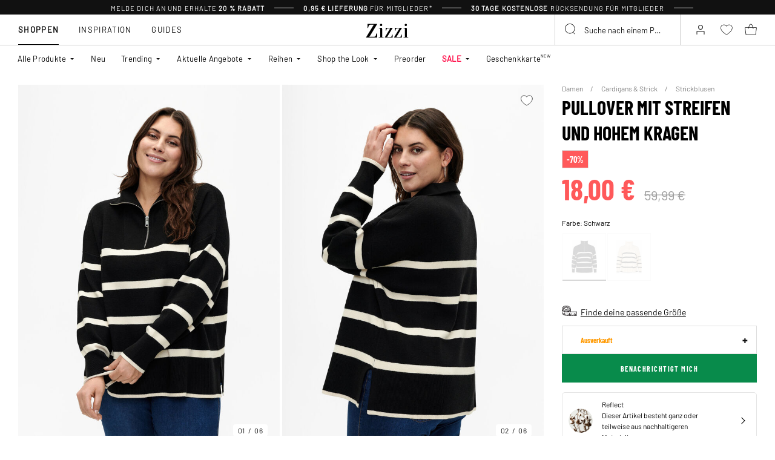

--- FILE ---
content_type: text/html;charset=UTF-8
request_url: https://www.zizzi.at/on/demandware.store/Sites-zizzi-Site/de_AT/Page-FooterNewsletter
body_size: 1606
content:
<div class="newsletter" style="--newsletter-bg:#EAE3C0;">
    
    
    <div class="content-asset"><!-- dwMarker="content" dwContentID="6a0d6c9276b302f6caa50341e7" -->
        <style>
.newsletter {
    background-color: #EAE3C0!important;
}
.newsletter.newsletter_member {
    background-color: #EAE3C0!important;
}
    @media (min-width: 992px){
.newsletter__form {
    margin-top: 10px;
}
    }
    </style>
<h4 class="newsletter__title">Erhalte 20 % Rabatt auf deine erste Bestellung*</h4>
<div class="newsletter__text">
Lass dir all die Vorteile von Club Zizzi nicht entgehen
</div>
<span style="padding-top: 10px;font-size: 10px;display: block;">*Der Rabattcode ist bei Zizzi einmalig gültig. Der Rabattcode kann nicht mit anderen Angeboten oder Rabatten kombiniert werden. Vorbestellungen, Flash und Artikel mit dem Vermerk „nicht reduzierbar“ sind vom Rabatt ausgeschlossen.</span>
<div class="order-summary__advantages-list" style="margin-top: 30px;">
    <div class="order-summary__advantage">
        <img class"order-summary__advantage-img" loading="lazy" alt="" src="https://www.zizzi.at/on/demandware.static/-/Sites-zizzi-Library/default/dwe52831e3/image/star.svg" title="" style="margin-right: 12px; min-width: 24px; vertical-align: middle;">
        <span style="font-size:13px;font-weight: 300;">30 Tage KOSTENLOSE Rücksendung</span>
            </div>
            <div class="order-summary__advantage">
        <img alt="" class"order-summary__advantage-img" loading="lazy" src="https://www.zizzi.at/on/demandware.static/-/Sites-zizzi-Library/default/dw5e7abfc1/image/thumbs-up.svg" title="" style="margin-right: 12px; min-width: 24px; vertical-align: middle;">
       <span style="font-size:12px;font-weight: 300;">VIP-Zugang zu Angeboten vor allen Anderen
            </div>
            <div class="order-summary__advantage">
        <img alt="" class"order-summary__advantage-img" loading="lazy" src="https://www.zizzi.at/on/demandware.static/-/Sites-zizzi-Library/default/dwc357d53e/image/express-delivery.svg" title="" style="margin-right: 12px; min-width: 24px; vertical-align: middle;">
                <span style="font-size:12.5px;font-weight: 300;">Kleiner Vorgeschmack auf die neuen Kollektionen
            </div>
            <div class="order-summary__advantage">
            <img alt="" class"order-summary__advantage-img" loading="lazy" src="https://www.zizzi.at/on/demandware.static/-/Sites-zizzi-Library/default/dw4cc15075/image/return.svg" title="" style="margin-right: 12px; min-width: 24px; vertical-align: middle;">
               <span style="font-size:13px;font-weight: 300;">Exklusiver Rabatt für jedes Mitgliedsjahr
            </div>
</div>
    </div> <!-- End content-asset -->



    <form class="newsletter__form footer-registration-form"
        method="POST"
        action="/on/demandware.store/Sites-zizzi-Site/de_AT/Account-SubmitRegistration"
        name="dwfrm_profile"
    >
        <div class="js-registration-form-errors"></div>
        <div class="newsletter__form-row newsletter__form-row_name form-group input-text__wrapper">
            <input type="text"
                class="newsletter__form-input-text input-text form-control"
                id="footerInputName"
                placeholder="&nbsp;"
                data-missing-error="This field is required."
                name="dwfrm_profile_customer_name"
            />
            <label for="footerInputName" class="form-control-label input-text__label">
                Vorname und Nachname
            </label>
            <div class="invalid-feedback input-text__invalid-feedback" id="footerInputName-error"></div>
        </div>
        <div class="newsletter__form-row newsletter__form-row_email form-group input-text__wrapper">
            <input type="email"
                class="newsletter__form-input-text input-text form-control"
                id="footerInputEmail"
                placeholder="&nbsp;"
                data-missing-error="This field is required."
                data-type-error="Bitte gib eine g&uuml;ltige E-Mail-Adresse ein."
                name="dwfrm_profile_customer_email"
            />
            <label for="footerInputEmail" class="form-control-label input-text__label">
                E-Mail
            </label>
            <div class="invalid-feedback input-text__invalid-feedback" id="footerInputEmail-error"></div>
        </div>
        
<div class="form-group input-text__wrapper mb-0 d-none">
    <label class="form-control-label input-text__label position-static" for="newsletter-campaign-form-country">
        Country
    </label>

    <select class="form-control custom-select input-address" id="newsletter-campaign-form-country"
        name="dwfrm_profile_addressFields_country"
        autocomplete="shipping country">
            
                <option id="AT" value="AT"  >Austria</option>
            
    </select>
    <div class="invalid-feedback input-text__invalid-feedback" id="newsletter-campaign-form-country-error"></div>
</div>

        <div class="newsletter__form-row form-group input-checkbox__wrapper">
            <input type="checkbox" class="input-checkbox form-control" id="footerInputEmail-accept-membership" name="dwfrm_profile_customer_acceptmembership" value="true">
            <label class="form-control-label input-checkbox__label" for="footerInputEmail-accept-membership">
                Ich akzeptiere die <button type="button" data-toggle-custom="modal" data-target="#20548654116765" data-target-url="/on/demandware.store/Sites-zizzi-Site/de_AT/Page-Modal?cid=20548654116765" class="link_primary">Mitgliedschaftsbedingungen</button>
            </label>

            <div class="invalid-feedback input-text__invalid-feedback" id="footerInputEmail-registration-form-acceptmembership-error"></div>
        </div>

        <div class="newsletter__form-row form-group input-checkbox__wrapper">
            <input type="checkbox" class="input-checkbox form-control" id="footerInputEmail-add-to-email-list" name="dwfrm_profile_customer_addtoemaillist" value="true">
            <label class="form-control-label input-checkbox__label" for="footerInputEmail-add-to-email-list">
                Ich akzeptiere Tipps, Angebote und Einladungen via Email zu erhalten
            </label>

            <div class="invalid-feedback input-text__invalid-feedback" id="footerInputEmail-registration-form-addtoemaillist-error"></div>
        </div>

        <div class="newsletter__form-row newsletter__form-row_submit">
            <button
                class="newsletter__form-input-btn btn_primary btn_width-full"
                data-form-id="footer-registration-form"
                data-flyout-title="Registrieren"
            >
                <span class="btn__text animation-text-bottom-top__content">
                    Registrieren
                </span>
            </button>
        </div>
        <input type="hidden" value="true" name="dwfrm_profile_customer_marketingpermissionzizzi" />
        <input type="hidden" value="CC - Footer" name="dwfrm_profile_customer_signuplocation" />
        <input type="hidden" name="csrf_token" value="OJHooZUn0OdXT-eAx1zzCg3OnwiTMXXM81ewjxRNt6654X-q6zENnxljk3_3xrCe9e3Gxv0GPF3OkSMZJlqFHmkhAVyGj-_8wvoREfqNo3IqcToTVfkru4q4or79n-FXZY3H9sEhdt6YiOm0CAE6nWQD-mhQtEcGuloikJEp0eRnJnuVYF8="/>
    </form>
</div>


--- FILE ---
content_type: application/javascript
request_url: https://cdn.equalweb.com/assets/scripts/classManager.src.js
body_size: 673
content:
(function(interdeal){
	interdeal.ClassManager = class{
		constructor(){
			if(!this.isInit){
				this.bodyDataSet    =  document.body.dataset;
				this.bodyClasslist  =  document.body.classList;
				this.INDWrapClasslist  =  interdeal.INDWrap.classList;
				this.INDWrapDataset  =  interdeal.INDWrap.dataset;
				this.docDataset     = document.documentElement.dataset;
				this.excludes = ['indRatio'];
				this.indREGEX = /^ind/g;
				this.storage = {
					doc  : [],
					body : []
				}
				this.init();
			}
			return this;
		}

		//////////////////////////////////////////////////////////////////////////////////////////////////////////////////////////////////////////////////////
		///                                                                  initializers                                                                  ///
		//////////////////////////////////////////////////////////////////////////////////////////////////////////////////////////////////////////////////////

		init(){
			if( !this.isInit ){
				/**
				 * move this to storage
				 */
				const staticCls    = [ /*'INDhasDragTooltip'*/ ];//check when this class is applied.
				const bodyClassStr = [
					`IND${ interdeal.isDesktop ? 'Desktop': 'Mobile' }`, 
					`IND${ interdeal?.browser?.name?.trim() || 'chrome' }`,
					`INDlangdir${ interdeal.langDir.toUpperCase().trim() || interdeal.langDir.toUpperCase().trim() }`,
					`IND${ interdeal.a11y.camelCase ( `position-${ interdeal.menuPos  || 'left' }`).trim() }`
				];

				/**
				 * use this.storage 
				 */
				[
					... Array.from( this.bodyClasslist ), 
					... Array.from( this.INDWrapClasslist ), 
					... staticCls , 
					... bodyClassStr
				].forEach( c => {
					if( /^IND/g.test( c ) && !this.excludes.includes( c ) ) { 
						// dataset[ parseATTR( c ) ] = c;
						this.add( c )
					}
				});
				this.isInit = true;
			}else{
				this.restore();
			}
		}

		//////////////////////////////////////////////////////////////////////////////////////////////////////////////////////////////////////////////////////
		///                                                                   functions                                                                    ///
		//////////////////////////////////////////////////////////////////////////////////////////////////////////////////////////////////////////////////////

		/**
		 * restores 
		 */
		restore( ) {
			this.bodyDataSet    	= document.body.dataset;
			this.bodyClasslist  	= document.body.classList;
			this.INDWrapClasslist   = interdeal.INDWrap.classList;
			this.INDWrapDataset     = interdeal.INDWrap.dataset;
			let data = [ ...this.storage.doc, ...this.storage.body ];
			if( data.length ){
				data
					.filter( ( o ) => {
						return /^ind/.test( o.key ) && !this.excludes.includes( o.key );
					})
					.forEach( ( o ) => {
						if(o.root){
							this.docDataset[o.key] = o.value;
						}
						this.bodyClasslist.add( o.value );
						this.INDWrapClasslist.add( o.value );
						this.bodyDataSet[o.key] = o.value;
						this.INDWrapDataset[o.key] = o.value;
					});
			}
		}

		/**
		 * Adds a class to the class manager.
		 *
		 * @param {string} cls - The class to be added.
		 * @param {boolean} [isAddToRoot=false] - Whether to add the class to the root.
		 */
		add( cls , isAddToRoot = false ) {
			let self = this || interdeal.classManager;
			if( !cls ) return;
			let key = self.parseATTR ( cls );
			if( isAddToRoot && !self.isExistInArr( cls,self.storage.doc ) ){
				self.storage.doc.push( { key , value : cls , root : true} );
				self.docDataset[ key ] = cls;
			}

			if(self.isExistInArr( cls ,self.storage.body )) return;
			self.storage.body.push( { key , value : cls } );
			self.bodyDataSet[ key ] = cls;
			self.INDWrapDataset[ key ] = cls;
			self.bodyClasslist.add( cls );
			self.INDWrapClasslist.add( cls );
		}

		/**
		 * removes class from dataset and fropm classlist of body.
		 * @param { String } cls class to remove.
		 */
		remove( cls , isAddToRoot = false ) {
			let self = this || interdeal.classManager;
			if(!cls) return;
			let key =  self.parseATTR( cls );
			if( isAddToRoot ){
				let docIndex = self.storage.doc.findIndex( o => o.key == key );
				if(docIndex >= 0){
					self.storage.doc.splice( docIndex ,1 );
					delete self.docDataset[ key ];
				}
			}
			let bodyIndex = self.storage.body.findIndex( o => o.key == key );
			if(bodyIndex >= 0){
				self.storage.body.splice( bodyIndex ,1 );
			}

			delete self.bodyDataSet[ key ];
			delete self.INDWrapDataset[ key ];
			self.bodyClasslist.remove( cls );
			self.INDWrapClasslist.remove( cls );
		}

		//////////////////////////////////////////////////////////////////////////////////////////////////////////////////////////////////////////////////////
		///                                                                misc. functions                                                                 ///
		//////////////////////////////////////////////////////////////////////////////////////////////////////////////////////////////////////////////////////
		parseATTR( str ){
			return str.replace(/\-/g, '' ).toLowerCase();
		}

		isExistInArr(cls, arr){
			return arr.findIndex( o => cls == o.value ) >= 0;
		}
	}
	if(interdeal.classManager ){
		interdeal.classManager.restore();
	}else{
		interdeal.classManager = new interdeal.ClassManager();
		interdeal.a11y.classStorage = () => interdeal.classManager;
		interdeal.classManager.init();
	}
})(interdeal)





--- FILE ---
content_type: text/javascript; charset=utf-8
request_url: https://p.cquotient.com/pebble?tla=bgbm-zizzi&activityType=viewProduct&callback=CQuotient._act_callback0&cookieId=bcq5UY2UYdSW2ivbWkjJaSaRAE&userId=&emailId=&product=id%3A%3AM61276C%7C%7Csku%3A%3A%7C%7Ctype%3A%3Avgroup%7C%7Calt_id%3A%3AM61276C0199&realm=BGBM&siteId=zizzi&instanceType=prd&locale=de_AT&referrer=&currentLocation=https%3A%2F%2Fwww.zizzi.at%2Fpullover-mit-streifen-und-hohem-kragen%2509-schwarz-M61276C0199.html&ls=true&_=1768967958718&v=v3.1.3&fbPixelId=__UNKNOWN__&json=%7B%22cookieId%22%3A%22bcq5UY2UYdSW2ivbWkjJaSaRAE%22%2C%22userId%22%3A%22%22%2C%22emailId%22%3A%22%22%2C%22product%22%3A%7B%22id%22%3A%22M61276C%22%2C%22sku%22%3A%22%22%2C%22type%22%3A%22vgroup%22%2C%22alt_id%22%3A%22M61276C0199%22%7D%2C%22realm%22%3A%22BGBM%22%2C%22siteId%22%3A%22zizzi%22%2C%22instanceType%22%3A%22prd%22%2C%22locale%22%3A%22de_AT%22%2C%22referrer%22%3A%22%22%2C%22currentLocation%22%3A%22https%3A%2F%2Fwww.zizzi.at%2Fpullover-mit-streifen-und-hohem-kragen%2509-schwarz-M61276C0199.html%22%2C%22ls%22%3Atrue%2C%22_%22%3A1768967958718%2C%22v%22%3A%22v3.1.3%22%2C%22fbPixelId%22%3A%22__UNKNOWN__%22%7D
body_size: 428
content:
/**/ typeof CQuotient._act_callback0 === 'function' && CQuotient._act_callback0([{"k":"__cq_uuid","v":"bcq5UY2UYdSW2ivbWkjJaSaRAE","m":34128000},{"k":"__cq_bc","v":"%7B%22bgbm-zizzi%22%3A%5B%7B%22id%22%3A%22M61276C%22%2C%22type%22%3A%22vgroup%22%2C%22alt_id%22%3A%22M61276C0199%22%7D%5D%7D","m":2592000},{"k":"__cq_seg","v":"0~0.00!1~0.00!2~0.00!3~0.00!4~0.00!5~0.00!6~0.00!7~0.00!8~0.00!9~0.00","m":2592000}]);

--- FILE ---
content_type: text/javascript; charset=utf-8
request_url: https://p.cquotient.com/pebble?tla=bgbm-zizzi&activityType=viewSearch&callback=CQuotient._act_callback2&cookieId=bcq5UY2UYdSW2ivbWkjJaSaRAE&userId=&searchText=M61276&suggestedSearchText=__UNDEFINED__&products=&showProducts=false&personalized=false&refinements=%5B%7B%22name%22%3A%22onlineFlagLocalized%22%2C%22value%22%3A%22True%22%7D%5D&searchID=82ac1774-0083-450f-82e2-d0b7f5069f78&locale=de_AT&queryLocale=de_AT&realm=BGBM&siteId=zizzi&instanceType=prd&referrer=&currentLocation=https%3A%2F%2Fwww.zizzi.at%2Fpullover-mit-streifen-und-hohem-kragen%2509-schwarz-M61276C0199.html&ls=true&_=1768967959596&v=v3.1.3&fbPixelId=__UNKNOWN__&__cq_uuid=bcq5UY2UYdSW2ivbWkjJaSaRAE&__cq_seg=0~0.00!1~0.00!2~0.00!3~0.00!4~0.00!5~0.00!6~0.00!7~0.00!8~0.00!9~0.00&bc=%7B%22bgbm-zizzi%22%3A%5B%7B%22id%22%3A%22M61276C%22%2C%22type%22%3A%22vgroup%22%2C%22alt_id%22%3A%22M61276C0199%22%7D%5D%7D&json=%7B%22cookieId%22%3A%22bcq5UY2UYdSW2ivbWkjJaSaRAE%22%2C%22userId%22%3A%22%22%2C%22searchText%22%3A%22M61276%22%2C%22suggestedSearchText%22%3A%22__UNDEFINED__%22%2C%22products%22%3A%5B%5D%2C%22showProducts%22%3Afalse%2C%22personalized%22%3Afalse%2C%22refinements%22%3A%22%5B%7B%5C%22name%5C%22%3A%5C%22onlineFlagLocalized%5C%22%2C%5C%22value%5C%22%3A%5C%22True%5C%22%7D%5D%22%2C%22searchID%22%3A%2282ac1774-0083-450f-82e2-d0b7f5069f78%22%2C%22locale%22%3A%22de_AT%22%2C%22queryLocale%22%3A%22de_AT%22%2C%22realm%22%3A%22BGBM%22%2C%22siteId%22%3A%22zizzi%22%2C%22instanceType%22%3A%22prd%22%2C%22referrer%22%3A%22%22%2C%22currentLocation%22%3A%22https%3A%2F%2Fwww.zizzi.at%2Fpullover-mit-streifen-und-hohem-kragen%2509-schwarz-M61276C0199.html%22%2C%22ls%22%3Atrue%2C%22_%22%3A1768967959596%2C%22v%22%3A%22v3.1.3%22%2C%22fbPixelId%22%3A%22__UNKNOWN__%22%2C%22__cq_uuid%22%3A%22bcq5UY2UYdSW2ivbWkjJaSaRAE%22%2C%22__cq_seg%22%3A%220~0.00!1~0.00!2~0.00!3~0.00!4~0.00!5~0.00!6~0.00!7~0.00!8~0.00!9~0.00%22%2C%22bc%22%3A%22%7B%5C%22bgbm-zizzi%5C%22%3A%5B%7B%5C%22id%5C%22%3A%5C%22M61276C%5C%22%2C%5C%22type%5C%22%3A%5C%22vgroup%5C%22%2C%5C%22alt_id%5C%22%3A%5C%22M61276C0199%5C%22%7D%5D%7D%22%7D
body_size: 269
content:
/**/ typeof CQuotient._act_callback2 === 'function' && CQuotient._act_callback2([{"k":"__cq_uuid","v":"bcq5UY2UYdSW2ivbWkjJaSaRAE","m":34128000},{"k":"__cq_seg","v":"0~0.00!1~0.00!2~0.00!3~0.00!4~0.00!5~0.00!6~0.00!7~0.00!8~0.00!9~0.00","m":2592000}]);

--- FILE ---
content_type: image/svg+xml
request_url: https://www.zizzi.at/on/demandware.static/Sites-zizzi-Site/-/de_AT/v1768950302497/images/icons/wish-list-heart-filled.svg
body_size: -172
content:
<svg width="23" height="20" fill="none" xmlns="http://www.w3.org/2000/svg"><path d="M16.517 1C12.993 1 11.5 3.534 11.5 3.534S10.007 1 6.483 1C3.497 1 1 3.534 1 6.542 1 13.458 11.5 19 11.5 19S22 13.458 22 6.542C22 3.534 19.503 1 16.517 1z" fill="#111" stroke="#000" stroke-width=".8" stroke-miterlimit="10"/></svg>

--- FILE ---
content_type: text/javascript
request_url: https://www.zizzi.at/on/demandware.static/Sites-zizzi-Site/-/de_AT/v1768950302497/js/509bc0e494679f907e08c3a.js
body_size: 2238
content:
"use strict";(self.webpackChunkplugin_google=self.webpackChunkplugin_google||[]).push([[509,923],{509:(e,t,n)=>{n.r(t),n.d(t,{default:()=>c});var i=n(134);const o={homeshow:function(){},productshow:function(){n.e(554).then(n.bind(n,554)).then((({default:e})=>{e.initProductDetailView()}))},productshowincategory:function(){},searchshow:function(){n.e(546).then(n.bind(n,546)).then((({default:e})=>{e.initSearchShowEvents()}))},pageshow:function(){n.e(434).then(n.bind(n,434)).then((({default:e})=>{e.initArticleViewEvent()}))},cartshow:function(){n.e(39).then(n.bind(n,39)).then((({default:e})=>{e.cartShowEvents()}))},checkoutbegin:function(){},orderconfirm:function(){},all:function(){(()=>{const e=[...document.querySelectorAll("[data-gtmtile]")].map(((e,t)=>{const[n,o]=(0,i.oT)(e,"gtmtile"),c=e.closest("[data-gtmlist]"),s=c?c.dataset.gtmlist:"recommendations";if(!o&&n)return n.position=t+1,e.addEventListener("click",(({target:t})=>{const o=e.querySelector(window?.GTMSettings?.wishlistSelector||".wishlistTile");t===o||o.contains(t)||((0,i.tn)(n,s),(0,i.v5)(n,e,t))})),e.classList.add("impression-pushed"),Object.assign({},n,{list:s})}));(0,i.G_)(e)})(),document.addEventListener("GTM:recommendationsLoaded",(function(e){const t=[...e.detail.impressionsSelector.querySelectorAll("[data-gtmtile]")].map(((e,t)=>{const[n,o]=(0,i.oT)(e,"gtmtile"),c="recommendations";if(!o&&n)return n.position=t+1,e.addEventListener("click",(({target:t})=>{(0,i.tn)(n,c),(0,i.v5)(n,e,t)})),e.classList.add("impression-pushed"),Object.assign({},n,{list:c})}));(0,i.G_)(t)})),document.addEventListener("GTM:afterAddToCart",(function(e){const t=e.detail.data,n=t.pliUUID;if(!n)return;const o=t.cart.items.find((e=>e.UUID===n));(0,i.Xq)(o.gtmData,o.quantity)})),document.addEventListener("GTM:removeFromCart",(function(e){const t=e.detail.data,n=t.uuid;if(!n)return;const o=(t.items||t.basket.items).find((e=>e.UUID===n));o&&(0,i.h2)(o.gtmData,o.quantity)})),(()=>{const e=document.querySelector("[data-gtm-creative]"),t=new IntersectionObserver((n=>{for(const o of n)if(o.isIntersecting){const n=o.target,[c,s]=(0,i.oT)(n,"gtmpromo");if(s||!c)return;c.position=e&&e?.dataset?.gtmCreative||window.dataLayerPageType,n.addEventListener("click",(()=>{(0,i.$8)(c)}),!0),(0,i.yO)([c]),t.unobserve(o.target)}}),{root:null,threshold:.5,rootMargin:"0px"});[...document.querySelectorAll("[data-gtmpromo]")].forEach((e=>{t.observe(e)}))})(),document.addEventListener("GTM:cartUpdate",(function(e){const t=e.detail.data,n=t.pliUUID,o=parseInt(t.matchingLineIteQqtyAlreadyInCart,10);if(!n)return;const c=t.items.find((e=>e.UUID===n));o>c.quantity?(0,i.h2)(c.gtmData,o-c.quantity):(0,i.Xq)(c.gtmData,c.quantity-o)})),document.addEventListener("GTM:afterNewsletterSignup",(function(e){const t=e.detail.data.signupLocation;(0,i.IE)(t)})),document.addEventListener("GTM:sizeSelect",(function(e){const t=e.detail.data,n=e.detail.shopthelook;t&&t.product&&(n&&Object.assign(t.product.gtmData,{dimension1:n.setid,dimension2:n.setname}),(0,i.U1)(t.product.gtmData))})),document.addEventListener("GTM:afterAddToCartMulti",(function(e){const t=e.detail.data,n=e.detail.shopthelook,o=t.pliUUIDList;if(!o)return;const c=o.map((e=>{const i=t.cart.items.find((t=>t.UUID===e));return Object.assign(i.gtmData,{quantity:i.quantity}),n&&Object.assign(i.gtmData,{dimension1:n.setid,dimension2:n.setname}),i.gtmData}));(0,i.X5)(c)})),document.addEventListener("GTM:openSizePicker",(function(){(0,i.gR)()})),document.addEventListener("GTM:openSizeGuide",(function(e){const t=e.detail.guideID;(0,i.Am)(t)})),document.addEventListener("GTM:jeansLengthSelect",(function(){(0,i.ie)()})),document.addEventListener("GTM:jeansSizeSelect",(function(){(0,i.VA)()})),document.addEventListener("GTM:fitTypeSelect",(function(){(0,i.S6)()})),document.addEventListener("GTM:sizeGuidePresented",(function(e){const t=e.detail.data,n="type"in e.detail?e.detail.type:null;(0,i.kT)(t,n)})),document.addEventListener("GTM:sizeGuideStepEvent",(function(e){const t=e.detail.data;(0,i.fo)(t)}))}},c={initEvents:e=>{e&&o[e]&&o[e](),o.all()}}},134:(e,t,n)=>{n.d(t,{tn:()=>s,Xq:()=>u,h2:()=>m,G_:()=>d,U1:()=>p,oT:()=>g,r3:()=>v,yO:()=>h,$8:()=>f,Rq:()=>y,IE:()=>k,X5:()=>l,MX:()=>T,vw:()=>w,v5:()=>a,ie:()=>_,VA:()=>M,S6:()=>z,kT:()=>E,Am:()=>G,gR:()=>S,fo:()=>L});var i=window.dataLayer||[];const o=window.currencyCode,c=window.localStorage,s=(e,t)=>{c.setItem("lastGTMPoductList",t);const n={event:"productClick",ecommerce:{currencyCode:o,click:{actionField:{list:t},products:[]}}};n.ecommerce.click.products.push(e),i.push(n)},a=(e,t,n)=>{try{let o=$(t).closest(".container-custom")?.find(".carousel__title-text")?.text().trim()||"",c=$(t).closest(".component-container").data("component-name");$(t).parents(".shop-the-look-wrapper").length&&(o="Shop the look",c="Shop the look slider");const s={event:"product-recommendation","recommendation-name":o,location:r(),"component-name":c,"component-click":$(n).hasClass("tile-image")?"product":"quick-buy","product-id":e.id,"product-slider-position":e.position};i.push(s)}catch(e){throw e.message}};function r(){const e=window.dataLayerPageType;if("product"==e){const e=document.getElementById("powerstepModal");if(e&&"none"!=window.getComputedStyle(e).display)return"powerstep"}return e}const d=(e,t)=>{if(!e.length)return;const n={event:"productImpressions",videoPresent:!!t,ecommerce:{currencyCode:o,impressions:e}};i.push(n)},u=(e,t)=>{const n={quantity:t},o={event:"addToCart",ecommerce:{add:{actionField:{list:c.getItem("lastGTMPoductList")},products:[]}}};o.ecommerce.add.products.push(Object.assign({},e,n)),o.ecommerce.add.addType=c.getItem("addToCartTrigger")?c.getItem("addToCartTrigger"):"regular",i.push(o)},l=e=>{const t={event:"addToCart",ecommerce:{add:{actionField:{list:c.getItem("lastGTMPoductList")},products:e}}};i.push(t)},m=(e,t)=>{const n={quantity:t},o={event:"removeFromCart",ecommerce:{remove:{products:[]}}};o.ecommerce.remove.products.push(Object.assign({},e,n)),i.push(o)},p=e=>{let t=[];if(!e)return;t.push(e);const n={event:"productDetail",ecommerce:{currencyCode:o,detail:{products:t}}};i.push(n)},h=e=>{e.forEach((e=>{i.push({event:"view_promotion",ecommerce:{creative_name:"",creative_slot:e.position,promotion_id:e.id,promotion_name:""}})}))},g=(e,t)=>{try{if(!e||!t)return[null,new Error("Missing html element or data key")];const n=e.dataset[t];return n?[JSON.parse(n),null]:[null,new Error(`No data found on html element with data key: ${t}`)]}catch(e){return[null,e]}},v=(e,t,n)=>{const c={event:"checkoutStep",ecommerce:{currencyCode:o,checkout:{actionField:{step:t,Option:n},products:e}}};i.push(c)},f=e=>{i.push({event:"select_promotion",ecommerce:{creative_name:"",creative_slot:e.position,promotion_id:e.id,promotion_name:""}})},y=e=>{const t=Object.assign({},{event:"filterUsed"},e);i.push(t)},k=e=>{const t={event:"emailSignup",signupLocation:e};i.push(t)},T=(e,t)=>{const n={event:"stl_visit",stl_name:e,stl_id:t};i.push(n)},w=(e,t)=>{const n={event:"article_visit",article_name:t,article_id:e};i.push(n)},S=()=>{i.push({event:"addToCartModuleOpen",sizePickerAction:"pickType",sizePickerStep:"1"})},G=e=>{const t={event:"sizeGuide",sizeGuideAction:"open"};e?t.type=e:t.sizeGuideStep="1",i.push(t)},L=e=>{const t={event:"sizeGuide",sizeGuideStep:e};i.push(t)},E=(e,t)=>{const n={event:"sizeGuide",sizeGuideAction:"complete",sizeGuideResult:e};t&&(n.type=t),i.push(n)},z=()=>{i.push({event:"sizePicker",sizePickerAction:"pickType",sizePickerStep:"2"})},M=()=>{i.push({event:"sizePicker",sizePickerAction:"pickSize",sizePickerStep:"3"})},_=()=>{i.push({event:"sizePicker",sizePickerAction:"pickLength",sizePickerStep:"4"})}}}]);